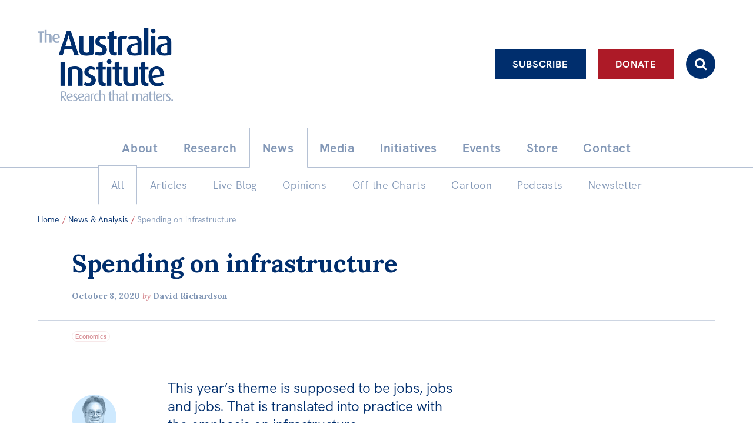

--- FILE ---
content_type: text/html; charset=UTF-8
request_url: https://australiainstitute.org.au/post/spending-on-infrastructure/
body_size: 16889
content:

<!doctype html>
<html lang="en-US">
<head>
    <!-- Google Tag Manager -->
    <script>(function(w,d,s,l,i){w[l]=w[l]||[];w[l].push({'gtm.start':new Date().getTime(),event:'gtm.js'});var f=d.getElementsByTagName(s)[0],j=d.createElement(s),dl=l!='dataLayer'?'&l='+l:'';j.async=true;j.src='https://www.googletagmanager.com/gtm.js?id='+i+dl;f.parentNode.insertBefore(j,f);})(window,document,'script','dataLayer','GTM-KTFDGDH5');</script>
    <!-- End Google Tag Manager -->
	<meta charset="UTF-8">
	<meta name="viewport" content="width=device-width, initial-scale=1.0">
	<link rel="profile" href="http://gmpg.org/xfn/11">
	<link rel="pingback" href="https://australiainstitute.org.au/xmlrpc.php">

    
	<meta name='robots' content='index, follow, max-image-preview:large, max-snippet:-1, max-video-preview:-1' />
	<style>img:is([sizes="auto" i], [sizes^="auto," i]) { contain-intrinsic-size: 3000px 1500px }</style>
	
	<!-- This site is optimized with the Yoast SEO Premium plugin v26.8 (Yoast SEO v26.8) - https://yoast.com/product/yoast-seo-premium-wordpress/ -->
	<title>Spending on infrastructure - The Australia Institute</title>
	<link rel="canonical" href="https://australiainstitute.org.au/post/spending-on-infrastructure/" />
	<meta property="og:locale" content="en_US" />
	<meta property="og:type" content="article" />
	<meta property="og:title" content="Spending on infrastructure" />
	<meta property="og:description" content="This year’s theme is supposed to be jobs, jobs and jobs. That is translated into practice with the emphasis on infrastructure." />
	<meta property="og:url" content="https://australiainstitute.org.au/post/spending-on-infrastructure/" />
	<meta property="og:site_name" content="The Australia Institute" />
	<meta property="article:publisher" content="https://www.facebook.com/TheAustraliaInstitute/" />
	<meta property="article:published_time" content="2020-10-08T00:08:36+00:00" />
	<meta property="article:modified_time" content="2021-07-20T03:57:06+00:00" />
	<meta property="og:image" content="https://australiainstitute.org.au/wp-content/uploads/2021/11/TAI-logo-socials-2021.jpg" />
	<meta property="og:image:width" content="1080" />
	<meta property="og:image:height" content="1080" />
	<meta property="og:image:type" content="image/jpeg" />
	<meta name="author" content="Lukáš Pečinka" />
	<script type="application/ld+json" class="yoast-schema-graph">{"@context":"https://schema.org","@graph":[{"@type":"Article","@id":"https://australiainstitute.org.au/post/spending-on-infrastructure/#article","isPartOf":{"@id":"https://australiainstitute.org.au/post/spending-on-infrastructure/"},"author":{"name":"Lukáš Pečinka","@id":"https://australiainstitute.org.au/#/schema/person/1c513168763892f05f7352289d785d66"},"headline":"Spending on infrastructure","datePublished":"2020-10-08T00:08:36+00:00","dateModified":"2021-07-20T03:57:06+00:00","mainEntityOfPage":{"@id":"https://australiainstitute.org.au/post/spending-on-infrastructure/"},"wordCount":671,"publisher":{"@id":"https://australiainstitute.org.au/#organization"},"inLanguage":"en-US"},{"@type":"WebPage","@id":"https://australiainstitute.org.au/post/spending-on-infrastructure/","url":"https://australiainstitute.org.au/post/spending-on-infrastructure/","name":"Spending on infrastructure - The Australia Institute","isPartOf":{"@id":"https://australiainstitute.org.au/#website"},"datePublished":"2020-10-08T00:08:36+00:00","dateModified":"2021-07-20T03:57:06+00:00","breadcrumb":{"@id":"https://australiainstitute.org.au/post/spending-on-infrastructure/#breadcrumb"},"inLanguage":"en-US","potentialAction":[{"@type":"ReadAction","target":["https://australiainstitute.org.au/post/spending-on-infrastructure/"]}]},{"@type":"BreadcrumbList","@id":"https://australiainstitute.org.au/post/spending-on-infrastructure/#breadcrumb","itemListElement":[{"@type":"ListItem","position":1,"name":"Home","item":"https://australiainstitute.org.au/"},{"@type":"ListItem","position":2,"name":"News &#038; Analysis","item":"https://australiainstitute.org.au/news/"},{"@type":"ListItem","position":3,"name":"Spending on infrastructure"}]},{"@type":"WebSite","@id":"https://australiainstitute.org.au/#website","url":"https://australiainstitute.org.au/","name":"The Australia Institute","description":"Research That Matters","publisher":{"@id":"https://australiainstitute.org.au/#organization"},"potentialAction":[{"@type":"SearchAction","target":{"@type":"EntryPoint","urlTemplate":"https://australiainstitute.org.au/?s={search_term_string}"},"query-input":{"@type":"PropertyValueSpecification","valueRequired":true,"valueName":"search_term_string"}}],"inLanguage":"en-US"},{"@type":"Organization","@id":"https://australiainstitute.org.au/#organization","name":"The Australia Institute","url":"https://australiainstitute.org.au/","logo":{"@type":"ImageObject","inLanguage":"en-US","@id":"https://australiainstitute.org.au/#/schema/logo/image/","url":"https://australiainstitute.org.au/wp-content/uploads/2020/12/logo.png","contentUrl":"https://australiainstitute.org.au/wp-content/uploads/2020/12/logo.png","width":800,"height":443,"caption":"The Australia Institute"},"image":{"@id":"https://australiainstitute.org.au/#/schema/logo/image/"},"sameAs":["https://www.facebook.com/TheAustraliaInstitute/","https://x.com/theausinstitute","https://www.instagram.com/theausinstitute/","https://www.youtube.com/channel/UCKOfG5nxZCffjOqOzaTFTcA"]},{"@type":"Person","@id":"https://australiainstitute.org.au/#/schema/person/1c513168763892f05f7352289d785d66","name":"Lukáš Pečinka","image":{"@type":"ImageObject","inLanguage":"en-US","@id":"https://australiainstitute.org.au/#/schema/person/image/","url":"https://secure.gravatar.com/avatar/19dfc3501a557dcb4b00637942e9dd765285fdfa21937f89ed3c9dbf60d52b6f?s=96&d=mm&r=g","contentUrl":"https://secure.gravatar.com/avatar/19dfc3501a557dcb4b00637942e9dd765285fdfa21937f89ed3c9dbf60d52b6f?s=96&d=mm&r=g","caption":"Lukáš Pečinka"}}]}</script>
	<!-- / Yoast SEO Premium plugin. -->


<meta http-equiv="x-dns-prefetch-control" content="on">
<link href="https://app.ecwid.com" rel="preconnect" crossorigin />
<link href="https://ecomm.events" rel="preconnect" crossorigin />
<link href="https://d1q3axnfhmyveb.cloudfront.net" rel="preconnect" crossorigin />
<link href="https://dqzrr9k4bjpzk.cloudfront.net" rel="preconnect" crossorigin />
<link href="https://d1oxsl77a1kjht.cloudfront.net" rel="preconnect" crossorigin>
<link rel="prefetch" href="https://app.ecwid.com/script.js?108053283&data_platform=wporg&lang=en" as="script"/>
<link rel="prerender" href="https://australiainstitute.org.au/store/"/>
<link rel='dns-prefetch' href='//fonts.googleapis.com' />
		<!-- This site uses the Google Analytics by ExactMetrics plugin v8.11.0 - Using Analytics tracking - https://www.exactmetrics.com/ -->
							<script src="//www.googletagmanager.com/gtag/js?id=G-X6ZQF6YY4Q"  data-cfasync="false" data-wpfc-render="false" type="text/javascript" async></script>
			<script data-cfasync="false" data-wpfc-render="false" type="text/javascript">
				var em_version = '8.11.0';
				var em_track_user = true;
				var em_no_track_reason = '';
								var ExactMetricsDefaultLocations = {"page_location":"https:\/\/australiainstitute.org.au\/post\/spending-on-infrastructure\/"};
								ExactMetricsDefaultLocations.page_location = window.location.href;
								if ( typeof ExactMetricsPrivacyGuardFilter === 'function' ) {
					var ExactMetricsLocations = (typeof ExactMetricsExcludeQuery === 'object') ? ExactMetricsPrivacyGuardFilter( ExactMetricsExcludeQuery ) : ExactMetricsPrivacyGuardFilter( ExactMetricsDefaultLocations );
				} else {
					var ExactMetricsLocations = (typeof ExactMetricsExcludeQuery === 'object') ? ExactMetricsExcludeQuery : ExactMetricsDefaultLocations;
				}

								var disableStrs = [
										'ga-disable-G-X6ZQF6YY4Q',
									];

				/* Function to detect opted out users */
				function __gtagTrackerIsOptedOut() {
					for (var index = 0; index < disableStrs.length; index++) {
						if (document.cookie.indexOf(disableStrs[index] + '=true') > -1) {
							return true;
						}
					}

					return false;
				}

				/* Disable tracking if the opt-out cookie exists. */
				if (__gtagTrackerIsOptedOut()) {
					for (var index = 0; index < disableStrs.length; index++) {
						window[disableStrs[index]] = true;
					}
				}

				/* Opt-out function */
				function __gtagTrackerOptout() {
					for (var index = 0; index < disableStrs.length; index++) {
						document.cookie = disableStrs[index] + '=true; expires=Thu, 31 Dec 2099 23:59:59 UTC; path=/';
						window[disableStrs[index]] = true;
					}
				}

				if ('undefined' === typeof gaOptout) {
					function gaOptout() {
						__gtagTrackerOptout();
					}
				}
								window.dataLayer = window.dataLayer || [];

				window.ExactMetricsDualTracker = {
					helpers: {},
					trackers: {},
				};
				if (em_track_user) {
					function __gtagDataLayer() {
						dataLayer.push(arguments);
					}

					function __gtagTracker(type, name, parameters) {
						if (!parameters) {
							parameters = {};
						}

						if (parameters.send_to) {
							__gtagDataLayer.apply(null, arguments);
							return;
						}

						if (type === 'event') {
														parameters.send_to = exactmetrics_frontend.v4_id;
							var hookName = name;
							if (typeof parameters['event_category'] !== 'undefined') {
								hookName = parameters['event_category'] + ':' + name;
							}

							if (typeof ExactMetricsDualTracker.trackers[hookName] !== 'undefined') {
								ExactMetricsDualTracker.trackers[hookName](parameters);
							} else {
								__gtagDataLayer('event', name, parameters);
							}
							
						} else {
							__gtagDataLayer.apply(null, arguments);
						}
					}

					__gtagTracker('js', new Date());
					__gtagTracker('set', {
						'developer_id.dNDMyYj': true,
											});
					if ( ExactMetricsLocations.page_location ) {
						__gtagTracker('set', ExactMetricsLocations);
					}
										__gtagTracker('config', 'G-X6ZQF6YY4Q', {"forceSSL":"true","link_attribution":"true","author":"Luk\u00e1\u0161 Pe\u010dinka"} );
										window.gtag = __gtagTracker;										(function () {
						/* https://developers.google.com/analytics/devguides/collection/analyticsjs/ */
						/* ga and __gaTracker compatibility shim. */
						var noopfn = function () {
							return null;
						};
						var newtracker = function () {
							return new Tracker();
						};
						var Tracker = function () {
							return null;
						};
						var p = Tracker.prototype;
						p.get = noopfn;
						p.set = noopfn;
						p.send = function () {
							var args = Array.prototype.slice.call(arguments);
							args.unshift('send');
							__gaTracker.apply(null, args);
						};
						var __gaTracker = function () {
							var len = arguments.length;
							if (len === 0) {
								return;
							}
							var f = arguments[len - 1];
							if (typeof f !== 'object' || f === null || typeof f.hitCallback !== 'function') {
								if ('send' === arguments[0]) {
									var hitConverted, hitObject = false, action;
									if ('event' === arguments[1]) {
										if ('undefined' !== typeof arguments[3]) {
											hitObject = {
												'eventAction': arguments[3],
												'eventCategory': arguments[2],
												'eventLabel': arguments[4],
												'value': arguments[5] ? arguments[5] : 1,
											}
										}
									}
									if ('pageview' === arguments[1]) {
										if ('undefined' !== typeof arguments[2]) {
											hitObject = {
												'eventAction': 'page_view',
												'page_path': arguments[2],
											}
										}
									}
									if (typeof arguments[2] === 'object') {
										hitObject = arguments[2];
									}
									if (typeof arguments[5] === 'object') {
										Object.assign(hitObject, arguments[5]);
									}
									if ('undefined' !== typeof arguments[1].hitType) {
										hitObject = arguments[1];
										if ('pageview' === hitObject.hitType) {
											hitObject.eventAction = 'page_view';
										}
									}
									if (hitObject) {
										action = 'timing' === arguments[1].hitType ? 'timing_complete' : hitObject.eventAction;
										hitConverted = mapArgs(hitObject);
										__gtagTracker('event', action, hitConverted);
									}
								}
								return;
							}

							function mapArgs(args) {
								var arg, hit = {};
								var gaMap = {
									'eventCategory': 'event_category',
									'eventAction': 'event_action',
									'eventLabel': 'event_label',
									'eventValue': 'event_value',
									'nonInteraction': 'non_interaction',
									'timingCategory': 'event_category',
									'timingVar': 'name',
									'timingValue': 'value',
									'timingLabel': 'event_label',
									'page': 'page_path',
									'location': 'page_location',
									'title': 'page_title',
									'referrer' : 'page_referrer',
								};
								for (arg in args) {
																		if (!(!args.hasOwnProperty(arg) || !gaMap.hasOwnProperty(arg))) {
										hit[gaMap[arg]] = args[arg];
									} else {
										hit[arg] = args[arg];
									}
								}
								return hit;
							}

							try {
								f.hitCallback();
							} catch (ex) {
							}
						};
						__gaTracker.create = newtracker;
						__gaTracker.getByName = newtracker;
						__gaTracker.getAll = function () {
							return [];
						};
						__gaTracker.remove = noopfn;
						__gaTracker.loaded = true;
						window['__gaTracker'] = __gaTracker;
					})();
									} else {
										console.log("");
					(function () {
						function __gtagTracker() {
							return null;
						}

						window['__gtagTracker'] = __gtagTracker;
						window['gtag'] = __gtagTracker;
					})();
									}
			</script>
							<!-- / Google Analytics by ExactMetrics -->
		<script type="text/javascript">
/* <![CDATA[ */
window._wpemojiSettings = {"baseUrl":"https:\/\/s.w.org\/images\/core\/emoji\/16.0.1\/72x72\/","ext":".png","svgUrl":"https:\/\/s.w.org\/images\/core\/emoji\/16.0.1\/svg\/","svgExt":".svg","source":{"concatemoji":"https:\/\/australiainstitute.org.au\/wp-includes\/js\/wp-emoji-release.min.js?ver=6.8.3"}};
/*! This file is auto-generated */
!function(s,n){var o,i,e;function c(e){try{var t={supportTests:e,timestamp:(new Date).valueOf()};sessionStorage.setItem(o,JSON.stringify(t))}catch(e){}}function p(e,t,n){e.clearRect(0,0,e.canvas.width,e.canvas.height),e.fillText(t,0,0);var t=new Uint32Array(e.getImageData(0,0,e.canvas.width,e.canvas.height).data),a=(e.clearRect(0,0,e.canvas.width,e.canvas.height),e.fillText(n,0,0),new Uint32Array(e.getImageData(0,0,e.canvas.width,e.canvas.height).data));return t.every(function(e,t){return e===a[t]})}function u(e,t){e.clearRect(0,0,e.canvas.width,e.canvas.height),e.fillText(t,0,0);for(var n=e.getImageData(16,16,1,1),a=0;a<n.data.length;a++)if(0!==n.data[a])return!1;return!0}function f(e,t,n,a){switch(t){case"flag":return n(e,"\ud83c\udff3\ufe0f\u200d\u26a7\ufe0f","\ud83c\udff3\ufe0f\u200b\u26a7\ufe0f")?!1:!n(e,"\ud83c\udde8\ud83c\uddf6","\ud83c\udde8\u200b\ud83c\uddf6")&&!n(e,"\ud83c\udff4\udb40\udc67\udb40\udc62\udb40\udc65\udb40\udc6e\udb40\udc67\udb40\udc7f","\ud83c\udff4\u200b\udb40\udc67\u200b\udb40\udc62\u200b\udb40\udc65\u200b\udb40\udc6e\u200b\udb40\udc67\u200b\udb40\udc7f");case"emoji":return!a(e,"\ud83e\udedf")}return!1}function g(e,t,n,a){var r="undefined"!=typeof WorkerGlobalScope&&self instanceof WorkerGlobalScope?new OffscreenCanvas(300,150):s.createElement("canvas"),o=r.getContext("2d",{willReadFrequently:!0}),i=(o.textBaseline="top",o.font="600 32px Arial",{});return e.forEach(function(e){i[e]=t(o,e,n,a)}),i}function t(e){var t=s.createElement("script");t.src=e,t.defer=!0,s.head.appendChild(t)}"undefined"!=typeof Promise&&(o="wpEmojiSettingsSupports",i=["flag","emoji"],n.supports={everything:!0,everythingExceptFlag:!0},e=new Promise(function(e){s.addEventListener("DOMContentLoaded",e,{once:!0})}),new Promise(function(t){var n=function(){try{var e=JSON.parse(sessionStorage.getItem(o));if("object"==typeof e&&"number"==typeof e.timestamp&&(new Date).valueOf()<e.timestamp+604800&&"object"==typeof e.supportTests)return e.supportTests}catch(e){}return null}();if(!n){if("undefined"!=typeof Worker&&"undefined"!=typeof OffscreenCanvas&&"undefined"!=typeof URL&&URL.createObjectURL&&"undefined"!=typeof Blob)try{var e="postMessage("+g.toString()+"("+[JSON.stringify(i),f.toString(),p.toString(),u.toString()].join(",")+"));",a=new Blob([e],{type:"text/javascript"}),r=new Worker(URL.createObjectURL(a),{name:"wpTestEmojiSupports"});return void(r.onmessage=function(e){c(n=e.data),r.terminate(),t(n)})}catch(e){}c(n=g(i,f,p,u))}t(n)}).then(function(e){for(var t in e)n.supports[t]=e[t],n.supports.everything=n.supports.everything&&n.supports[t],"flag"!==t&&(n.supports.everythingExceptFlag=n.supports.everythingExceptFlag&&n.supports[t]);n.supports.everythingExceptFlag=n.supports.everythingExceptFlag&&!n.supports.flag,n.DOMReady=!1,n.readyCallback=function(){n.DOMReady=!0}}).then(function(){return e}).then(function(){var e;n.supports.everything||(n.readyCallback(),(e=n.source||{}).concatemoji?t(e.concatemoji):e.wpemoji&&e.twemoji&&(t(e.twemoji),t(e.wpemoji)))}))}((window,document),window._wpemojiSettings);
/* ]]> */
</script>
<style id='wp-emoji-styles-inline-css' type='text/css'>

	img.wp-smiley, img.emoji {
		display: inline !important;
		border: none !important;
		box-shadow: none !important;
		height: 1em !important;
		width: 1em !important;
		margin: 0 0.07em !important;
		vertical-align: -0.1em !important;
		background: none !important;
		padding: 0 !important;
	}
</style>
<link rel='stylesheet' id='photoswipe-lib-css' href='https://australiainstitute.org.au/wp-content/plugins/skink-photo-swipe/lib/photoswipe.css?ver=4.2.1.0' type='text/css' media='all' />
<link rel='stylesheet' id='photoswipe-default-skin-css' href='https://australiainstitute.org.au/wp-content/plugins/skink-photo-swipe/lib/default-skin/default-skin.css?ver=4.2.1.0' type='text/css' media='all' />
<link rel='stylesheet' id='ecwid-css-css' href='https://australiainstitute.org.au/wp-content/plugins/ecwid-shopping-cart/css/frontend.css?ver=7.0.5' type='text/css' media='all' />
<link rel='stylesheet' id='podcast-frontend-style-css' href='https://australiainstitute.org.au/wp-content/plugins/podcast-category-extension/css/frontend.css?ver=1.0' type='text/css' media='all' />
<link rel='stylesheet' id='theme-google-fonts-css' href='//fonts.googleapis.com/css2?family=Lora:ital,wght@0,400;0,500;0,600;0,700;1,400;1,500;1,600;1,700&#038;display=swap' type='text/css' media='all' />
<link rel='stylesheet' id='theme-style-css' href='https://australiainstitute.org.au/wp-content/themes/tai-theme/style.css?ver=1768171811' type='text/css' media='all' />
    <script type="text/javascript">document.documentElement.className+=" js";</script>
	<script type="text/javascript" src="https://australiainstitute.org.au/wp-content/plugins/skink-events/js/lib/jstz.min.js?ver=1652420394" id="skink-events-script-timezone-js"></script>
<script type="text/javascript" src="https://australiainstitute.org.au/wp-includes/js/jquery/jquery.min.js?ver=3.7.1" id="jquery-core-js"></script>
<script type="text/javascript" src="https://australiainstitute.org.au/wp-includes/js/jquery/jquery-migrate.min.js?ver=3.4.1" id="jquery-migrate-js"></script>
<script type="text/javascript" src="https://australiainstitute.org.au/wp-content/plugins/exactmetrics-premium/assets/js/frontend-gtag.min.js?ver=8.11.0" id="exactmetrics-frontend-script-js" async="async" data-wp-strategy="async"></script>
<script data-cfasync="false" data-wpfc-render="false" type="text/javascript" id='exactmetrics-frontend-script-js-extra'>/* <![CDATA[ */
var exactmetrics_frontend = {"js_events_tracking":"true","download_extensions":"doc,pdf,ppt,zip,xls,docx,pptx,xlsx,wmf,mp3","inbound_paths":"[{\"path\":\"\\\/go\\\/\",\"label\":\"affiliate\"},{\"path\":\"\\\/recommend\\\/\",\"label\":\"affiliate\"}]","home_url":"https:\/\/australiainstitute.org.au","hash_tracking":"false","v4_id":"G-X6ZQF6YY4Q"};/* ]]> */
</script>
<script type="text/javascript" src="https://australiainstitute.org.au/wp-content/plugins/skink-photo-swipe/lib/photoswipe.min.js?ver=4.2.1.0" id="photoswipe-lib-js"></script>
<script type="text/javascript" src="https://australiainstitute.org.au/wp-content/plugins/skink-photo-swipe/lib/photoswipe-ui-default.min.js?ver=4.2.1.0" id="photoswipe-ui-default-js"></script>
<script type="text/javascript" src="https://australiainstitute.org.au/wp-content/plugins/skink-photo-swipe/js/photoswipe.min.js?ver=4.2.1.0" id="photoswipe-js"></script>
<link rel="https://api.w.org/" href="https://australiainstitute.org.au/wp-json/" /><link rel="alternate" title="JSON" type="application/json" href="https://australiainstitute.org.au/wp-json/wp/v2/posts/16265" /><link rel="alternate" title="oEmbed (JSON)" type="application/json+oembed" href="https://australiainstitute.org.au/wp-json/oembed/1.0/embed?url=https%3A%2F%2Faustraliainstitute.org.au%2Fpost%2Fspending-on-infrastructure%2F" />
<link rel="alternate" title="oEmbed (XML)" type="text/xml+oembed" href="https://australiainstitute.org.au/wp-json/oembed/1.0/embed?url=https%3A%2F%2Faustraliainstitute.org.au%2Fpost%2Fspending-on-infrastructure%2F&#038;format=xml" />
<script data-cfasync="false" data-no-optimize="1" type="text/javascript">
window.ec = window.ec || Object()
window.ec.config = window.ec.config || Object();
window.ec.config.enable_canonical_urls = true;

</script>
        <!--noptimize-->
        <script data-cfasync="false" type="text/javascript">
            window.ec = window.ec || Object();
            window.ec.config = window.ec.config || Object();
            window.ec.config.store_main_page_url = 'https://australiainstitute.org.au/store/';
        </script>
        <!--/noptimize-->
        <link rel="shortcut icon" href="https://australiainstitute.org.au/wp-content/themes/tai-theme/favicon.ico" /><link rel="apple-touch-icon-precomposed" href="https://australiainstitute.org.au/wp-content/themes/tai-theme/apple-touch-icon-precomposed.png">
<link rel="shortcut icon" type="image/x-icon" href="https://australiainstitute.org.au/wp-content/themes/tai-theme/favicon.ico" />
<style>#wpadminbar #wp-admin-bar-site-name>.ab-item:before { content: none !important;}li#wp-admin-bar-site-name a { background: url( "https://australiainstitute.org.au/wp-content/themes/tai-theme/favicon.ico" ) left center/20px no-repeat !important; padding-left: 21px !important; background-size: 20px !important; } li#wp-admin-bar-site-name { margin-left: 5px !important; } li#wp-admin-bar-site-name {} #wp-admin-bar-site-name div a { background: none !important; }
</style><script type="text/javascript">
    function setCookie(name,value,days){if(days){var date = new Date();date.setTime(date.getTime()+(days*24*60*60*1000));var expires = "; expires="+date.toGMTString();}else{var expires = "";}document.cookie = name+"="+value+expires+"; path=/";}
    function readCookie(name) {var nameEQ = name + "=";var ca = document.cookie.split(';');for(var i=0;i < ca.length;i++){var c = ca[i];while (c.charAt(0)==' ') {c = c.substring(1,c.length);}if(c.indexOf(nameEQ) == 0){return c.substring(nameEQ.length,c.length);}}return null;}
    var skinkClientTimezone = readCookie('skink-client-timezone');
    if(!skinkClientTimezone){var timezone = jstz.determine();setCookie('skink-client-timezone', timezone.name());}
</script>
	
    <!-- Meta Pixel Code -->
    <script>
        !function(f,b,e,v,n,t,s)
        {if(f.fbq)return;n=f.fbq=function(){n.callMethod ? n.callMethod.apply(n,arguments) : n.queue.push(arguments)};
            if(!f._fbq)f._fbq=n;n.push=n;n.loaded=!0;n.version='2.0';
            n.queue=[];t=b.createElement(e);t.async=!0;
            t.src=v;s=b.getElementsByTagName(e)[0];
            s.parentNode.insertBefore(t,s)}(window, document, 'script','https://connect.facebook.net/en_US/fbevents.js');
        fbq('init', '1479246232979143');
        fbq('track', 'PageView');
    </script>
    <noscript><img height="1" width="1" style="display:none" src="https://www.facebook.com/tr?id=1479246232979143&ev=PageView&noscript=1"/></noscript>
    <!-- End Meta Pixel Code -->
</head>

<body>
<!-- Google Tag Manager (noscript) -->
<noscript><iframe src="https://www.googletagmanager.com/ns.html?id=GTM-KTFDGDH5" height="0" width="0" style="display:none;visibility:hidden"></iframe></noscript>
<!-- End Google Tag Manager (noscript) -->
<div class="Site" id="summit">
    <header class="SiteHeader  SiteHeader-submenuOpen-1" role="banner">
        <input class="Toggle_checkbox Toggle_checkbox-menu" type="checkbox" id="primary-menu-toggle" tabindex="-1"/>
        <div class="Toggle_container Toggle_container-menu">
            <div class="SiteHeader_inner">
                <input class="Toggle_checkbox Toggle_checkbox-search js-searchbarToggle" type="checkbox" id="search-toggle" tabindex="-1"/>
                <div class="Toggle_container Toggle_container-search">
                    <form role="search" method="get" class="SearchFormHeader" action="https://australiainstitute.org.au/" autocomplete="off">
                        <label class="SearchFormHeader_label">
                            <span class="-hideVisually">Search:</span>
                            <input type="search" data-swplive="true" class="SearchFormHeader_input js-searchbarInput" placeholder="Enter your keywords here…" value="" name="s" title="Enter your keywords here…">
                        </label>
                        <button type="submit" class="SearchFormHeader_submit"><i class="i i-search"></i></button>
                    </form>
                </div>

                <div class="SiteHeader_brandingActions">
                    <div class="SiteHeader_brandingWrap">
                        <a tabindex="1" class="SiteHeader_branding -ir" href="https://australiainstitute.org.au/" title="The Australia Institute" rel="home">
                            <h1 class="SiteHeader_title">The Australia Institute</h1>
                        </a>

                        <a class="SiteHeader_Cart btn btn-icon btn-primary" href="/store/"><i class="i i-cart"></i></a>
                        <label class="Toggle_lbl Toggle_lbl-menu SiteHeader_ToggleLbl btn btn-icon btn-menu-" for="primary-menu-toggle" title="Toggle menu" onclick><i class="i i-menu i-xlarge-"></i></label>
                    </div>

                    <div class="SiteHeader_actionBtns">
                        <div class="SiteHeader_actionBtnsInner">
                            <a class="SiteHeader_actionBtn btn btn-ghost btn-white ga-btn-subscribe-header" href="https://nb.australiainstitute.org.au/subscribe">Subscribe</a><a class="SiteHeader_actionBtn btn btn-white ga-btn-donate-header" href="https://nb.australiainstitute.org.au/">Donate</a><label for="search-toggle" class="SiteHeader_actionBtn SiteHeader_actionBtn-search Toggle_lbl Toggle_lbl-search btn btn-icon" onclick><i class="i i-search"></i></label>
                        </div>
                    </div>
                </div>

                <div id="liveBlogBanner"></div>

                <nav class="SiteHeader_navPrimary" role="navigation">
                    <a class="-hideVisually" href="#SiteMain">Skip to content</a>
                    <ul id="menu-primary" class="MenuPrimary -cf"><li id="menu-item-31" class="has-submenu menu-item menu-item-type-post_type menu-item-object-page menu-item-has-children has-item-all has-submenu menu-item-31"><a href="https://australiainstitute.org.au/about/"><span class="MenuPrimary_itemText">About</span></a><ul class="sub-menu"><li id="menu-item-16140" class="menu-item menu-item-type-post_type menu-item-object-page item-all menu-item-16140"><a href="https://australiainstitute.org.au/about/"><span class="MenuPrimary_itemText">About</span></a></li><li id="menu-item-21750" class="menu-item menu-item-type-post_type menu-item-object-page menu-item-21750"><a href="https://australiainstitute.org.au/about/structure/"><span class="MenuPrimary_itemText">Organisational structure</span></a></li><li id="menu-item-69" class="has-submenu menu-item menu-item-type-post_type menu-item-object-page menu-item-has-children has-submenu menu-item-69"><a href="https://australiainstitute.org.au/about/governance/"><span class="MenuPrimary_itemText">Governance</span></a><ul class="sub-menu"><li id="menu-item-15814" class="menu-item menu-item-type-post_type menu-item-object-page menu-item-15814"><a href="https://australiainstitute.org.au/about/governance/annual-reports/"><span class="MenuPrimary_itemText">Annual Reports</span></a></li></ul></li><li id="menu-item-70" class="menu-item menu-item-type-post_type menu-item-object-page menu-item-70"><a href="https://australiainstitute.org.au/about/people/"><span class="MenuPrimary_itemText">People</span></a></li><li id="menu-item-71" class="menu-item menu-item-type-post_type menu-item-object-page menu-item-71"><a href="https://australiainstitute.org.au/about/patrons/"><span class="MenuPrimary_itemText">Patrons</span></a></li><li id="menu-item-16126" class="menu-item menu-item-type-post_type menu-item-object-page menu-item-16126"><a href="https://australiainstitute.org.au/about/consider-leaving-a-bequest-to-the-australia-institute/"><span class="MenuPrimary_itemText">Bequests</span></a></li><li id="menu-item-33" class="menu-item menu-item-type-post_type menu-item-object-page menu-item-33"><a href="https://australiainstitute.org.au/about/jobs/"><span class="MenuPrimary_itemText">Jobs</span></a></li></ul></li><li id="menu-item-37" class="has-submenu menu-item menu-item-type-post_type menu-item-object-page menu-item-has-children has-item-all has-submenu menu-item-37"><a href="https://australiainstitute.org.au/research/"><span class="MenuPrimary_itemText">Research</span></a><ul class="sub-menu"><li id="menu-item-16141" class="menu-item menu-item-type-post_type menu-item-object-page item-all menu-item-16141"><a href="https://australiainstitute.org.au/research/"><span class="MenuPrimary_itemText">Reports</span></a></li><li id="menu-item-26153" class="menu-item menu-item-type-post_type menu-item-object-page menu-item-26153"><a href="https://australiainstitute.org.au/research/factsheets/"><span class="MenuPrimary_itemText">Factsheets</span></a></li><li id="menu-item-39" class="menu-item menu-item-type-post_type menu-item-object-page menu-item-39"><a href="https://australiainstitute.org.au/research/find-an-expert/"><span class="MenuPrimary_itemText">Find an expert</span></a></li></ul></li><li id="menu-item-30" class="has-submenu menu-item menu-item-type-post_type menu-item-object-page current_page_parent menu-item-has-children current-menu-ancestor current-menu-ancestor has-item-all has-submenu menu-item-30"><a href="https://australiainstitute.org.au/news/"><span class="MenuPrimary_itemText">News</span></a><ul class="sub-menu"><li id="menu-item-16139" class="menu-item menu-item-type-post_type menu-item-object-page current_page_parent current-menu-ancestor current-menu-ancestor item-all menu-item-16139"><a href="https://australiainstitute.org.au/news/"><span class="MenuPrimary_itemText">All</span></a></li><li id="menu-item-13402" class="menu-item menu-item-type-taxonomy menu-item-object-category menu-item-13402"><a href="https://australiainstitute.org.au/news/category/articles/"><span class="MenuPrimary_itemText">Articles</span></a></li><li id="menu-item-26611" class="menu-item menu-item-type-custom menu-item-object-custom menu-item-26611"><a href="https://live.australiainstitute.org.au/"><span class="MenuPrimary_itemText">Live Blog</span></a></li><li id="menu-item-43" class="menu-item menu-item-type-taxonomy menu-item-object-category menu-item-43"><a href="https://australiainstitute.org.au/news/category/opinions/"><span class="MenuPrimary_itemText">Opinions</span></a></li><li id="menu-item-18336" class="menu-item menu-item-type-taxonomy menu-item-object-category menu-item-18336"><a href="https://australiainstitute.org.au/news/category/off-the-charts/"><span class="MenuPrimary_itemText">Off the Charts</span></a></li><li id="menu-item-20896" class="menu-item menu-item-type-taxonomy menu-item-object-category menu-item-20896"><a href="https://australiainstitute.org.au/news/category/horacek-cartoon/"><span class="MenuPrimary_itemText">Cartoon</span></a></li><li id="menu-item-44" class="menu-item menu-item-type-taxonomy menu-item-object-category menu-item-44"><a href="https://australiainstitute.org.au/news/category/podcasts/"><span class="MenuPrimary_itemText">Podcasts</span></a></li><li id="menu-item-20048" class="menu-item menu-item-type-taxonomy menu-item-object-category menu-item-20048"><a href="https://australiainstitute.org.au/news/category/newsletter/"><span class="MenuPrimary_itemText">Newsletter</span></a></li></ul></li><li id="menu-item-21727" class="menu-item menu-item-type-taxonomy menu-item-object-category menu-item-21727"><a href="https://australiainstitute.org.au/news/category/media-releases/"><span class="MenuPrimary_itemText">Media</span></a></li><li id="menu-item-15790" class="has-submenu menu-item menu-item-type-post_type menu-item-object-page menu-item-has-children has-item-all has-submenu menu-item-15790"><a href="https://australiainstitute.org.au/initiatives/"><span class="MenuPrimary_itemText">Initiatives</span></a><ul class="sub-menu"><li id="menu-item-16142" class="menu-item menu-item-type-post_type menu-item-object-page item-all menu-item-16142"><a href="https://australiainstitute.org.au/initiatives/"><span class="MenuPrimary_itemText">All</span></a></li><li id="menu-item-15794" class="menu-item menu-item-type-taxonomy menu-item-object-tai_tax_initiative_type menu-item-15794"><a href="https://australiainstitute.org.au/initiatives/type/projects/"><span class="MenuPrimary_itemText">Projects</span></a></li><li id="menu-item-15793" class="menu-item menu-item-type-taxonomy menu-item-object-tai_tax_initiative_type menu-item-15793"><a href="https://australiainstitute.org.au/initiatives/type/petitions/"><span class="MenuPrimary_itemText">Petitions</span></a></li></ul></li><li id="menu-item-15828" class="has-submenu menu-item menu-item-type-post_type menu-item-object-page menu-item-has-children has-item-all has-submenu menu-item-15828"><a href="https://australiainstitute.org.au/events/"><span class="MenuPrimary_itemText">Events</span></a><ul class="sub-menu"><li id="menu-item-16778" class="menu-item menu-item-type-post_type menu-item-object-page item-all menu-item-16778"><a href="https://australiainstitute.org.au/events/"><span class="MenuPrimary_itemText">All</span></a></li><li id="menu-item-16781" class="menu-item menu-item-type-taxonomy menu-item-object-skinkeventcategory menu-item-16781"><a href="https://australiainstitute.org.au/events/politics-in-the-pub/"><span class="MenuPrimary_itemText">Politics in the Pub</span></a></li><li id="menu-item-16780" class="menu-item menu-item-type-taxonomy menu-item-object-skinkeventcategory menu-item-16780"><a href="https://australiainstitute.org.au/events/webinars/"><span class="MenuPrimary_itemText">Webinars</span></a></li><li id="menu-item-21665" class="menu-item menu-item-type-taxonomy menu-item-object-skinkeventcategory menu-item-21665"><a href="https://australiainstitute.org.au/events/australias-biggest-book-club/"><span class="MenuPrimary_itemText">Book Club</span></a></li><li id="menu-item-16783" class="menu-item menu-item-type-post_type menu-item-object-page menu-item-16783"><a href="https://australiainstitute.org.au/events/past-events/"><span class="MenuPrimary_itemText">Past Events</span></a></li></ul></li><li id="menu-item-25373" class="has-submenu menu-item menu-item-type-post_type menu-item-object-page menu-item-has-children has-item-all has-submenu menu-item-25373"><a href="https://australiainstitute.org.au/store/"><span class="MenuPrimary_itemText">Store</span></a><ul class="sub-menu"><li id="menu-item-25375" class="menu-item menu-item-type-post_type menu-item-object-page item-all menu-item-25375"><a href="https://australiainstitute.org.au/store/"><span class="MenuPrimary_itemText">Products</span></a></li><li id="menu-item-25374" class="menu-item menu-item-type-post_type menu-item-object-page menu-item-25374"><a href="https://australiainstitute.org.au/store/australia-institute-press/"><span class="MenuPrimary_itemText">Australia Institute Press</span></a></li></ul></li><li id="menu-item-16183" class="menu-item menu-item-type-custom menu-item-object-custom menu-item-16183"><a href="https://nb.australiainstitute.org.au/contact"><span class="MenuPrimary_itemText">Contact</span></a></li></ul>                </nav>
            </div>
        </div>
    </header>

    <div id="liveBlogBannerMobile"></div>

    <main class="SiteMain" id="SiteMain" role="main">	<article class="Entry">
        		    <header>
    <div class="-wrapL Entry_breadcrumbs">
        <nav class="Breadcrumbs">
    <a href="https://australiainstitute.org.au/" title="Go back to Homepage" class="breadcrumb">Home</a> <span class="breadcrumb breadcrumb-divider">/</span> <a href="https://australiainstitute.org.au/news/" title="Go back to News &#038; Analysis" class="breadcrumb">News &#038; Analysis</a> <span class="breadcrumb breadcrumb-divider">/</span> <span class="breadcrumb">Spending on infrastructure</span></nav>    </div>

            <div class="Entry_header EntryHeader">
        <div class="EntryHeader_body">
            <div class="EntryHeader_bodyInner">
                <div class="EntryHeader_plain EntryHeader_plainPaddingH -borderBottomLight">
                                                            
                                        
                    <h1 class="title title-large title-serif -posRelative">
                        Spending on infrastructure                                            </h1>

                                        <div class="EntryHeader_meta"><span class="meta meta-large"><time datetime="2020-10-08T11:08:36+11:00">October 8, 2020</time> <span class="metaDivider">by</span>&nbsp;<a href="https://australiainstitute.org.au/expert/david-richardson/">David Richardson</a></span></div>

                                    </div>

                                                                    <div class="EntryHeader_footer EntryHeader_plainPaddingH">
                        <ul class="Tags">
                            <li class="Tags_tag"><a href="https://australiainstitute.org.au/about/structure/economics/" class="tag tag-red tag-round">Economics</a></li>                                                                                                                                        </ul>
                    </div>
                            </div>
        </div>

            </div>
</header>        
		<div class="Entry_main EntryMain -wrap -spaceTop25pr -spaceBottom25pr">
            <div class="g g-gutted g-table g-spaced10">
                <div class="c c-3-2_11 c-3-ngr EntryMain_profileCol">
                                                                                                <section class="-spaceTop15p -resetLastMargin">
                                                                    <div class="-spaceBottom15">
                                                                                <a href="https://australiainstitute.org.au/expert/david-richardson/" class="Item Item-expertCentered Media Media-spacedS Media-responsiveReversed900 -plainLink">
    <div class="Media_figure">
        <div class="Item_avatar Item_avatar-top Item_avatar-s">
            <img width="300" height="300" src="https://australiainstitute.org.au/wp-content/uploads/2022/10/david-richardson-300x300.jpg" class="avatar" alt="" decoding="async" fetchpriority="high" srcset="https://australiainstitute.org.au/wp-content/uploads/2022/10/david-richardson-300x300.jpg 300w, https://australiainstitute.org.au/wp-content/uploads/2022/10/david-richardson-120x120.jpg 120w, https://australiainstitute.org.au/wp-content/uploads/2022/10/david-richardson.jpg 333w" sizes="(max-width: 300px) 100vw, 300px" />        </div>
    </div>
    <div class="Media_body">
        <h1 class="title title-small">David Richardson</h1>

                            <div class="Item_roleS"><span class="role role-small">Senior Research Fellow</span></div>
            </div>
</a>                                                                            </div>
                                                            </section>
                                            
                    <section class="-spaceTop15p">
                        <h1 class="sectionTitle sectionTitle-light -spaceBottom10">Share</h1>
                        
<div style="padding-top: 1px;">
    <!-- AddToAny BEGIN -->
    <div class="a2a_kit a2a_kit_size_32 a2a_default_style IconGrp IconGrp-responsive900">
        <div class="IconGrp_item"><a class="IconGrp_link a2a_button_bluesky -noBorder -circle"><span class="icon icon-small icon-light"><i class="i i-bluesky"></i></span></a></div>
        <div class="IconGrp_item"><a class="IconGrp_link a2a_button_facebook -noBorder -circle"><span class="icon icon-small icon-light"><i class="i i-facebook"></i></span></a></div>
                <div class="IconGrp_item"><a class="IconGrp_link a2a_button_linkedin -noBorder -circle"><span class="icon icon-small icon-light"><i class="i i-linkedin"></i></span></a></div>
        <div class="IconGrp_item"><a class="IconGrp_link a2a_button_twitter -noBorder -circle"><span class="icon icon-small icon-light"><i class="i i-twitter"></i></span></a></div>
        <div class="IconGrp_item"><a class="IconGrp_link a2a_button_email -noBorder -circle"><span class="icon icon-small icon-light"><i class="i i-newsletters"></i></span></a></div>
        <div class="IconGrp_item"><a class="IconGrp_link a2a_button_copy_link -noBorder -circle"><span class="icon icon-small icon-light"><i class="i i-link"></i></span></a></div>
        <div class="IconGrp_item"><a class="IconGrp_link a2a_dd -noBorder -circle" href="https://www.addtoany.com/share"><span class="icon icon-small icon-light"><i class="i i-plus"></i></span></a></div>
    </div>
    <script type="text/javascript">
        var a2a_config = a2a_config || {};
        a2a_config.prioritize = ['twitter', 'bluesky', 'facebook', 'linkedin', 'email', 'copy_link', 'mastodon', 'reddit', 'whatsapp', 'facebook_messenger', 'snapchat', 'telegram', 'viber', 'wechat', 'microsoft_teams', 'skype', 'google_gmail', 'outlook_com', 'yahoo_mail', 'sms', 'wordpress', 'trello', 'evernote', 'flipboard', 'instapaper', 'pocket',];
    </script>
    <script async src="https://static.addtoany.com/menu/page.js"></script>
    <!-- AddToAny END -->
</div>                    </section>
                </div><div class="c c-3-5_11 c-top">
                    <div class="-resetFirstMargin">
                        
                        
                                                
                        
                        
                        
                                                                                                    <section class="-typo -cf">
                                <div class="EntryMain_intro intro intro-large"><p>This year’s theme is supposed to be jobs, jobs and jobs. That is translated into practice with the emphasis on infrastructure.</p>
</div>                                <p>The Treasurer’s speech announced, “measures in this Budget will see $14 billion in new and accelerated infrastructure projects support a further 40,000 jobs.” As might be expected, there are a number of projects identified and each state is represented in the Treasurer’s speech.</p>
<p>We have made the point that in terms of stimulating employment, infrastructure may not be the best option. For example, by directly employing people in health, education and other services, each million dollars creates more employment than is typical in construction. This is not to suggest governments should not invest in infrastructure. On the contrary, projects that will improve Australia’s wellbeing should be undertaken – but the employment impact is not necessarily the main attraction.</p>
<p>Coincidentally on the morning of the Budget the International Monetary Fund (IMF) published a blog post, <em>Public Investment for the Recovery</em> <a href="#_ftn1" name="_ftnref1">[1]</a>. As a stimulatory measure the IMF estimated that for the average country, increasing public investment by 1 per cent of GDP would increase GDP by 2.7 per cent, including private investment increasing by 10 per cent and employment increasing by 1.2 per cent. It argued that “Investment is now urgently required in sectors critical to controlling the pandemic, such as health care, schools, safe buildings, safe transportation, and digital infrastructure” and that “low interest rates globally also signal that the time is right to invest”.</p>
<p>While construction is not particularly labour intensive it does seem to be very productive and has the effect of acting as a catalyst for other industries. Australian evidence suggests infrastructure is incredibly productive. For example, in evidence to a Senate inquiry, Treasury estimated that government infrastructure initiatives worth $50 billion and associated state and private investment of $75 billion would increase GDP by one percentage point <a href="#_ftn2" name="_ftnref2">[2]</a>. That expressed as a rate of return is 16 per cent which is a very substantial return and consistent with international results.</p>
<p>The Treasury results are consistent with international results although perhaps on the low side. The pathbreaking work was by Aschauer (1989a, 1989b) who showed that the elasticity of output with respect to public capital was between 0.34 and 0.39 <a href="#_ftn3" name="_ftnref3">[3]</a>. Subsequent studies seem to have confirmed those results. If those results applied in Australia at the moment, we can calculate the impacts. The public sector capital stock is $1,918 billion <a href="#_ftn4" name="_ftnref4">[4]</a> and annual GDP is almost the same at $2,011 billion <a href="#_ftn5" name="_ftnref5">[5]</a>. Hence a one per cent increase in the public sector capital stock is $20 billion and 0.34 to 0.39 per cent of GDP is $6.8 billion to $7.8 billion. If we express that as a return on investment these figures suggest the results could be twice the Treasury estimates.</p>
<p>The IMF suggests that infrastructure associated with transport and other economic services is productive but so in particular is infrastructure involved with the provision of health, education and aged care services. The IMF discussion reminds us that Australia does need more infrastructure associated with health facilities, education facilities, and a host of other areas. Instead the Government seems to have a single minded approach that concentrates on transport infrastructure.</p>
<p>We feel there is a strong case to be made that if infrastructure is that productive it should not have to wait until governments need to implement a stimulus program. Projects which generate high social and economic returns should go ahead no matter what. To do otherwise is to deny Australia improvements in livings standards.</p>
<p><a href="https://australiainstitute.org.au/post/australia-institute-2020-budget-wrap/">&lsaquo;&nbsp;Back to Budget Wrap 2020</a></p>
<hr />
<p><a href="#_ftnref1" name="_ftn1">[1]</a> IMF (2020) “Public Investment for the Recovery”, https://blogs.imf.org/2020/10/05/public-investment-for-the-recovery/</p>
<p><a href="#_ftnref2" name="_ftn2">[2]</a> Treasury (2015) <em>Submission</em>, Senate Economics References Committee inquiry: Privatisation of state and territory assets and new infrastructure.</p>
<p><a href="#_ftnref3" name="_ftn3">[3]</a> Aschauer (1989a) “Is public expenditure productive?”, <em>Journal of Monetary Economics</em>; Aschauer (1989b) “Does public capital crowd out private capital?”, <em>Journal of Monetary Economics</em>. The elasticity of output with respect to public capital refers to the percentage increase in output as a result of a one per cent increase in the public capital stock.</p>
<p><a href="#_ftnref4" name="_ftn4">[4]</a> These are the non-financial assets of all levels of government at June 2019. See ABS (2020) <em>Government finance statistics, Australia, 2018-19</em>, Cat no 5512.0, 28 April.</p>
<p><a href="#_ftnref5" name="_ftn5">[5]</a> ABS (2020)  <em>Australian National Accounts: National income, expenditure and product</em>, Cat No 5206.0, 2 September.</p>

                                                            </section>

                            <section>
                            <!-- Accordion content -->
                                                                                    </section>
                        
                        
                                                                                                        
                                                
                        
                    </div>
                </div><div class="c c-3-4_11">
                    <div>
                        
                                                                                                        
                        
                                                                    </div>
                </div>
            </div>
        </div>

        	</article>
    </main>

        <footer class="SiteFooter" role="contentinfo">
        <div class="SiteFooter_signup">
            <div class="-wrap -spaceTop25pr -spaceBottom25pr">
                <div class="SiteFooter_signupInner">
                    <div class="SiteFooter_signupText"><div class="SiteFooter_signupTextInner">Support us in delivering high impact research for a better Australia</div></div>
                                            <div class="SiteFooter_signupBtn">
                            <a class="btn btn-white btn-ghost btn-thick ga-btn-subscribe-footer" href="https://nb.australiainstitute.org.au/subscribe">Subscribe</a>                        </div>
                                    </div>
            </div>
        </div>
        <div class="SiteFooter_footer">
            <div class="-wrapL -spaceTop25pr -spaceBottom25pr">
                <div class="SiteFooter_main">
                    <div class="SiteFooter_content">
                        <ul class="SiteFooter_socials IconGrp -inlineBlock -alignTop">
<li class="IconGrp_item"><a class="IconGrp_link btn btn-icon btn-icon-small btn-bg-bluesky" href="https://bsky.app/profile/australiainstitute.org.au" title="Follow us on Bluesky" target="_blank"><i class="i i-bluesky"></i></a></li>
<li class="IconGrp_item"><a class="IconGrp_link btn btn-icon btn-icon-small btn-bg-twitter" href="https://x.com/theausinstitute" title="Follow us on X" target="_blank"><i class="i i-twitter"></i></a></li>
<li class="IconGrp_item"><a class="IconGrp_link btn btn-icon btn-icon-small btn-bg-facebook" href="https://www.facebook.com/TheAustraliaInstitute/" title="Follow us on Facebook" target="_blank"><i class="i i-facebook"></i></a></li>
<li class="IconGrp_item"><a class="IconGrp_link btn btn-icon btn-icon-small btn-bg-instagram" href="https://www.instagram.com/theausinstitute/" title="Follow us on Instagram" target="_blank"><i class="i i-instagram"></i></a></li>
<li class="IconGrp_item"><a class="IconGrp_link btn btn-icon btn-icon-small btn-bg-youtube" href="https://www.youtube.com/channel/UCKOfG5nxZCffjOqOzaTFTcA" title="Follow us on YouTube" target="_blank"><i class="i i-youtube"></i></a></li>
<li class="IconGrp_item"><a class="IconGrp_link btn btn-icon btn-icon-small btn-bg-tiktok" href="https://www.tiktok.com/@theausinstitute" title="Follow us on TikTok" target="_blank"><i class="i i-tiktok"></i></a></li>
<li class="IconGrp_item"><a class="IconGrp_link btn btn-icon btn-icon-small btn-bg-linkedin" href="https://www.linkedin.com/company/the-australia-institute" title="Follow us on LinkedIn" target="_blank"><i class="i i-linkedin"></i></a></li>
<li class="IconGrp_item"><a class="IconGrp_link btn btn-icon btn-icon-small btn-bg-rss" href="/rss-feeds/" title="Follow us on RSS"><i class="i i-rss"></i></a></li>
<li class="IconGrp_item"><a class="IconGrp_link btn btn-icon btn-icon-small btn-bg-podcasts" href="/media/category/podcasts/" title="Follow us on Podcasts"><i class="i i-podcasts"></i></a></li>
<li class="IconGrp_item"><a class="IconGrp_link btn btn-icon btn-icon-small btn-bg-newsletters" href="https://nb.australiainstitute.org.au/subscribe" title="Follow us on Newsletters"><i class="i i-newsletters"></i></a></li></ul>
                                                    <nav class="SiteFooter_menu">
                                <h1 class="-hideVisually">Footer menu</h1>
                                <ul id="menu-footer" class="MenuH MenuH-left MenuH-blue MenuH-smaller"><li id="menu-item-12" class="MenuH_item menuHItem"><a rel="privacy-policy" href="https://australiainstitute.org.au/privacy/">Privacy Policy</a></li><li id="menu-item-13406" class="MenuH_item menuHItem"><a href="https://australiainstitute.org.au/sitemap/">Sitemap</a></li><li id="menu-item-17441" class="MenuH_item menuHItem"><a href="https://australiainstitute.org.au/rss-feeds/">RSS Feeds</a></li><li id="menu-item-25306" class="MenuH_item menuHItem"><a href="https://australiainstitute.org.au/store/">Store</a></li></ul>                            </nav>
                        						
                        <p>Authorised by Ebony Bennett, The Australia Institute, Level 1, 113 Canberra Avenue, Griffith ACT 2603.</p>                        <p>The Australia Institute recognises the ancestral connections and custodianship of Traditional Owners throughout Australia. We pay respect to Aboriginal and Torres Strait Islander cultures and to Elders past and present.</p>                    </div>

                                            <div class="SiteFooter_charityTick">
                            <a class="SiteFooter_charityTickLink -ir -hoverScale" href="https://www.acnc.gov.au/charity/charities/fd5078d6-2daf-e811-a963-000d3ad24077/profile" target="_blank">Registered Charity</a>
                        </div>
                                    </div>

                <div class="SiteFooter_colophon -spaceTop25r">
                    <div class="SiteFooter_colophonInner">
                        <div class="SiteFooter_copyright"><p>©1994–2026 The Australia Institute</p>
</div>                        <div class="SiteFooter_tagline">We change minds.</div>                    </div>
                </div>
            </div>
        </div>
    </footer>
</div>

<script type="speculationrules">
{"prefetch":[{"source":"document","where":{"and":[{"href_matches":"\/*"},{"not":{"href_matches":["\/wp-*.php","\/wp-admin\/*","\/wp-content\/uploads\/*","\/wp-content\/*","\/wp-content\/plugins\/*","\/wp-content\/themes\/tai-theme\/*","\/*\\?(.+)"]}},{"not":{"selector_matches":"a[rel~=\"nofollow\"]"}},{"not":{"selector_matches":".no-prefetch, .no-prefetch a"}}]},"eagerness":"conservative"}]}
</script>
<!-- YouTube Feeds JS -->
<script type="text/javascript">

</script>
<script type="text/javascript">
/* <![CDATA[ */
	var relevanssi_rt_regex = /(&|\?)_(rt|rt_nonce)=(\w+)/g
	var newUrl = window.location.search.replace(relevanssi_rt_regex, '')
	if (newUrl.substr(0, 1) == '&') {
		newUrl = '?' + newUrl.substr(1)
	}
	history.replaceState(null, null, window.location.pathname + newUrl + window.location.hash)
/* ]]> */
</script>
<div class="pswp" tabindex="-1" role="dialog" aria-hidden="true">
    <div class="pswp__bg"></div>
    <div class="pswp__scroll-wrap">
        <div class="pswp__container">
            <div class="pswp__item"></div>
            <div class="pswp__item"></div>
            <div class="pswp__item"></div>
        </div>
        <div class="pswp__ui pswp__ui--hidden">
            <div class="pswp__top-bar">
                <div class="pswp__counter"></div>
                <button class="pswp__button pswp__button--close" title="Close (Esc)"></button>
                <button class="pswp__button pswp__button--fs" title="Toggle fullscreen"></button>
                <button class="pswp__button pswp__button--zoom" title="Zoom in/out"></button>
                <div class="pswp__preloader">
                    <div class="pswp__preloader__icn">
                      <div class="pswp__preloader__cut">
                        <div class="pswp__preloader__donut"></div>
                      </div>
                    </div>
                </div>
            </div>
            <button class="pswp__button pswp__button--arrow--left" title="Previous (arrow left)">
            </button>
            <button class="pswp__button pswp__button--arrow--right" title="Next (arrow right)">
            </button>
            <div class="pswp__caption">
                <div class="pswp__caption__center"></div>
            </div>
        </div>
    </div>
</div><script type="text/javascript">
		/* ExactMetrics Scroll Tracking */
		if ( typeof(jQuery) !== 'undefined' ) {
		jQuery( document ).ready(function(){
		function exactmetrics_scroll_tracking_load() {
		if ( ( typeof(__gaTracker) !== 'undefined' && __gaTracker && __gaTracker.hasOwnProperty( "loaded" ) && __gaTracker.loaded == true ) || ( typeof(__gtagTracker) !== 'undefined' && __gtagTracker ) ) {
		(function(factory) {
		factory(jQuery);
		}(function($) {

		/* Scroll Depth */
		"use strict";
		var defaults = {
		percentage: true
		};

		var $window = $(window),
		cache = [],
		scrollEventBound = false,
		lastPixelDepth = 0;

		/*
		* Plugin
		*/

		$.scrollDepth = function(options) {

		var startTime = +new Date();

		options = $.extend({}, defaults, options);

		/*
		* Functions
		*/

		function sendEvent(action, label, scrollDistance, timing) {
		if ( 'undefined' === typeof ExactMetricsObject || 'undefined' === typeof ExactMetricsObject.sendEvent ) {
		return;
		}
			var paramName = action.toLowerCase();
	var fieldsArray = {
	send_to: 'G-X6ZQF6YY4Q',
	non_interaction: true
	};
	fieldsArray[paramName] = label;

	if (arguments.length > 3) {
	fieldsArray.scroll_timing = timing
	ExactMetricsObject.sendEvent('event', 'scroll_depth', fieldsArray);
	} else {
	ExactMetricsObject.sendEvent('event', 'scroll_depth', fieldsArray);
	}
			}

		function calculateMarks(docHeight) {
		return {
		'25%' : parseInt(docHeight * 0.25, 10),
		'50%' : parseInt(docHeight * 0.50, 10),
		'75%' : parseInt(docHeight * 0.75, 10),
		/* Cushion to trigger 100% event in iOS */
		'100%': docHeight - 5
		};
		}

		function checkMarks(marks, scrollDistance, timing) {
		/* Check each active mark */
		$.each(marks, function(key, val) {
		if ( $.inArray(key, cache) === -1 && scrollDistance >= val ) {
		sendEvent('Percentage', key, scrollDistance, timing);
		cache.push(key);
		}
		});
		}

		function rounded(scrollDistance) {
		/* Returns String */
		return (Math.floor(scrollDistance/250) * 250).toString();
		}

		function init() {
		bindScrollDepth();
		}

		/*
		* Public Methods
		*/

		/* Reset Scroll Depth with the originally initialized options */
		$.scrollDepth.reset = function() {
		cache = [];
		lastPixelDepth = 0;
		$window.off('scroll.scrollDepth');
		bindScrollDepth();
		};

		/* Add DOM elements to be tracked */
		$.scrollDepth.addElements = function(elems) {

		if (typeof elems == "undefined" || !$.isArray(elems)) {
		return;
		}

		$.merge(options.elements, elems);

		/* If scroll event has been unbound from window, rebind */
		if (!scrollEventBound) {
		bindScrollDepth();
		}

		};

		/* Remove DOM elements currently tracked */
		$.scrollDepth.removeElements = function(elems) {

		if (typeof elems == "undefined" || !$.isArray(elems)) {
		return;
		}

		$.each(elems, function(index, elem) {

		var inElementsArray = $.inArray(elem, options.elements);
		var inCacheArray = $.inArray(elem, cache);

		if (inElementsArray != -1) {
		options.elements.splice(inElementsArray, 1);
		}

		if (inCacheArray != -1) {
		cache.splice(inCacheArray, 1);
		}

		});

		};

		/*
		* Throttle function borrowed from:
		* Underscore.js 1.5.2
		* http://underscorejs.org
		* (c) 2009-2013 Jeremy Ashkenas, DocumentCloud and Investigative Reporters & Editors
		* Underscore may be freely distributed under the MIT license.
		*/

		function throttle(func, wait) {
		var context, args, result;
		var timeout = null;
		var previous = 0;
		var later = function() {
		previous = new Date;
		timeout = null;
		result = func.apply(context, args);
		};
		return function() {
		var now = new Date;
		if (!previous) previous = now;
		var remaining = wait - (now - previous);
		context = this;
		args = arguments;
		if (remaining <= 0) {
		clearTimeout(timeout);
		timeout = null;
		previous = now;
		result = func.apply(context, args);
		} else if (!timeout) {
		timeout = setTimeout(later, remaining);
		}
		return result;
		};
		}

		/*
		* Scroll Event
		*/

		function bindScrollDepth() {

		scrollEventBound = true;

		$window.on('scroll.scrollDepth', throttle(function() {
		/*
		* We calculate document and window height on each scroll event to
		* account for dynamic DOM changes.
		*/

		var docHeight = $(document).height(),
		winHeight = window.innerHeight ? window.innerHeight : $window.height(),
		scrollDistance = $window.scrollTop() + winHeight,

		/* Recalculate percentage marks */
		marks = calculateMarks(docHeight),

		/* Timing */
		timing = +new Date - startTime;

		checkMarks(marks, scrollDistance, timing);
		}, 500));

		}

		init();
		};

		/* UMD export */
		return $.scrollDepth;

		}));

		jQuery.scrollDepth();
		} else {
		setTimeout(exactmetrics_scroll_tracking_load, 200);
		}
		}
		exactmetrics_scroll_tracking_load();
		});
		}
		/* End ExactMetrics Scroll Tracking */
			/* ExactMetrics Conversion Event */
	jQuery(document).ready(function() {
		jQuery('a[data-mi-conversion-event]')
			.off('click.exactmetricsConversion')
			.on('click.exactmetricsConversion', function() {
				if ( typeof(__gtagTracker) !== 'undefined' && __gtagTracker ) {
					var $link = jQuery(this);
					var eventName = $link.attr('data-mi-event-name');
					if ( typeof eventName === 'undefined' || ! eventName ) {
						// Fallback to first word of the <a> tag, lowercase, strip html
						var text = $link.text().trim();
						text = text.replace(/(<([^>]+)>)/gi, '').toLowerCase();
						var firstWord = text.split(/\s+/)[0] || '';

						if ( firstWord ) {
							eventName = 'click-' + firstWord;
						} else {
							eventName = $link.parent().hasClass('wp-block-image') ? 'image-click' : 'button-click';
						}
					}
					__gtagTracker('event', 'mi-' + eventName);
				}
			});
	});
	/* End ExactMetrics Conversion Event */
	
</script><script type="text/javascript" src="https://australiainstitute.org.au/wp-content/plugins/tai-general/js/frontend.min.js?ver=1768171811" id="tai_general-script-frontend-js"></script>
<script type="text/javascript" id="ecwid-frontend-js-js-extra">
/* <![CDATA[ */
var ecwidParams = {"useJsApiToOpenStoreCategoriesPages":"","storeId":"108053283"};
/* ]]> */
</script>
<script type="text/javascript" src="https://australiainstitute.org.au/wp-content/plugins/ecwid-shopping-cart/js/frontend.js?ver=7.0.5" id="ecwid-frontend-js-js"></script>
<script type="text/javascript" src="https://australiainstitute.org.au/wp-content/themes/tai-theme/js/frontend.min.js?ver=1768171811" id="theme-frontend-js"></script>
<script type="text/javascript" id="claspo-script-js-after">
/* <![CDATA[ */
    !function (t, e, c, n) {
        var s = e.createElement(c);
        s.async = 1, s.src = 'https://scripts.claspo.io/scripts/' + n + '.js';
        var r = e.scripts[0];
        r.parentNode.insertBefore(s, r);
        var f = function () {
            f.c(arguments);
        };
        f.q = [];
        f.c = function () {
            f.q.push(arguments);
        };
        t['claspo'] = t['claspo'] || f;
    }(window, document, 'script', '95EDEBFC04944749987CE3DCDECEC303');
claspo('init');
/* ]]> */
</script>
	<script type="text/javascript">if (!(('ontouchstart' in window)||(navigator.MaxTouchPoints>0)||(navigator.msMaxTouchPoints>0))){document.documentElement.className+=" nt";}</script>
	<script>(function(){function c(){var b=a.contentDocument||a.contentWindow.document;if(b){var d=b.createElement('script');d.innerHTML="window.__CF$cv$params={r:'9c3ccfd978811ef0',t:'MTc2OTM5Njk3MS4wMDAwMDA='};var a=document.createElement('script');a.nonce='';a.src='/cdn-cgi/challenge-platform/scripts/jsd/main.js';document.getElementsByTagName('head')[0].appendChild(a);";b.getElementsByTagName('head')[0].appendChild(d)}}if(document.body){var a=document.createElement('iframe');a.height=1;a.width=1;a.style.position='absolute';a.style.top=0;a.style.left=0;a.style.border='none';a.style.visibility='hidden';document.body.appendChild(a);if('loading'!==document.readyState)c();else if(window.addEventListener)document.addEventListener('DOMContentLoaded',c);else{var e=document.onreadystatechange||function(){};document.onreadystatechange=function(b){e(b);'loading'!==document.readyState&&(document.onreadystatechange=e,c())}}}})();</script></body>
</html>

--- FILE ---
content_type: image/svg+xml
request_url: https://australiainstitute.org.au/wp-content/themes/tai-theme/img/charity-tick.svg
body_size: 40312
content:
<svg id="Layer_1" data-name="Layer 1" xmlns="http://www.w3.org/2000/svg" xmlns:xlink="http://www.w3.org/1999/xlink" width="150" height="150" viewBox="0 0 150 150"><defs><style>.cls-1{fill:none;}.cls-2{fill:#fff;}.cls-3{fill:#00989d;}.cls-4{clip-path:url(#clip-path);}.cls-5{clip-path:url(#clip-path-2);}.cls-6{clip-path:url(#clip-path-3);}.cls-7{clip-path:url(#clip-path-4);}.cls-8{clip-path:url(#clip-path-5);}.cls-9{clip-path:url(#clip-path-6);}.cls-10{clip-path:url(#clip-path-7);}</style><clipPath id="clip-path"><path class="cls-1" d="M66.88,111.36c1.43.34,8.32,1.62,12.88-4.31,0,4.46-1,9.71-3.52,13.11a9.47,9.47,0,0,1-1.8.51h0a14.88,14.88,0,0,1-5.54-.18l-.32-.32a21.12,21.12,0,0,1-1.9-8.79l.25,0"/></clipPath><clipPath id="clip-path-2"><polygon class="cls-1" points="68.75 121.76 65.19 109.62 79.8 106.98 83.37 119.13 68.75 121.76"/></clipPath><clipPath id="clip-path-3"><path class="cls-1" d="M87.16,24.18a87.26,87.26,0,0,1,0,15.08C86.29,47.72,83.7,56,74.7,71l-1.2,2q1.91,1.28,3.6,2.63a32.11,32.11,0,0,1,5.31,5.65c6.73-11,11.41-21.39,13.19-32.14a29.45,29.45,0,0,0-1.1-12.71l0-.15c-1.56-5.21-4.24-9.88-7.3-12.09Z"/></clipPath><clipPath id="clip-path-4"><path class="cls-1" d="M32.7,73.66c13.34-6,35.21,9.7,43.31,19,9,10.38,6,22.15,2.69,26.15,18.51-12.7,3.86-34.17-3.48-40.25-9-7.42-21.63-13.81-31.67-12.14l-.84.14c-4.84.87-7.48,2.05-10,7.06"/></clipPath><clipPath id="clip-path-5"><polygon class="cls-1" points="47.49 124.5 31.21 68.58 76.32 60.45 92.6 116.37 47.49 124.5"/></clipPath><clipPath id="clip-path-6"><path class="cls-1" d="M59.05,100.11c-5,14.9,9.82,20.39,9.82,20.39s-5.58-11.09,1.92-21.61C72.4,96.62,74,94.4,75.44,92.2a66.71,66.71,0,0,0-8.67-7.88c-4.7,8.35-7,13.06-7.72,15.79"/></clipPath><clipPath id="clip-path-7"><polygon class="cls-1" points="61.98 121.79 51.76 86.96 72.82 83.17 83.04 118 61.98 121.79"/></clipPath></defs><path class="cls-2" d="M75.14,2.09a73.55,73.55,0,0,0-15.9,1.75A72.89,72.89,0,0,0,35.83,136.47,72.88,72.88,0,0,0,146.16,59.24a72.93,72.93,0,0,0-71-57.15Z"/><path class="cls-3" d="M74.94,149.5A74.45,74.45,0,0,1,2.28,91.11,74.5,74.5,0,0,1,135.73,31.85,74.47,74.47,0,0,1,91.11,147.72l-.18-.78.18.78A74.59,74.59,0,0,1,74.94,149.5Zm.2-147.41a73.55,73.55,0,0,0-15.9,1.75A72.89,72.89,0,0,0,35.83,136.47,72.88,72.88,0,0,0,146.16,59.24a72.93,72.93,0,0,0-71-57.15Z"/><path class="cls-3" d="M57.44,115.66a.71.71,0,0,1-.32-.07A44.35,44.35,0,0,1,31.39,83.08a45.1,45.1,0,0,1-.73-6.74.81.81,0,0,1,.77-.82.79.79,0,0,1,.82.77,44.54,44.54,0,0,0,.7,6.5,42.79,42.79,0,0,0,24.81,31.35.79.79,0,0,1,.41,1A.81.81,0,0,1,57.44,115.66Z"/><path class="cls-3" d="M31.7,71h-.09a.79.79,0,0,1-.7-.88A44.66,44.66,0,0,1,42.31,45,44.41,44.41,0,0,1,83.85,31.53a.8.8,0,1,1-.32,1.56,42.8,42.8,0,0,0-40.05,13,43.1,43.1,0,0,0-11,24.2A.81.81,0,0,1,31.7,71Z"/><path class="cls-3" d="M85.07,118.17a.78.78,0,0,1-.77-.61.79.79,0,0,1,.59-1A42.76,42.76,0,0,0,98.12,39a.78.78,0,0,1-.24-1.09.79.79,0,0,1,1.1-.24,44.35,44.35,0,0,1-13.73,80.46A.55.55,0,0,1,85.07,118.17Z"/><path class="cls-3" d="M12.34,74.36a1.18,1.18,0,0,1-1.15-1.42l.23-3c.19-2.65,1.41-4.2,3.91-4,1.75.13,2.65,1.63,2.77,3.4l3.11-2.71a1.06,1.06,0,0,1,.73-.29,1.27,1.27,0,0,1,1.13,1.38,1.35,1.35,0,0,1-.49,1L18,72.15v0l3.45.26A1.29,1.29,0,0,1,21.28,75Zm4-2.3.13-1.77a1.43,1.43,0,0,0-1.3-1.71c-.91-.06-1.45.55-1.52,1.5l-.13,1.77Z"/><path class="cls-3" d="M13.74,62.69a1.26,1.26,0,0,1-1-1.65l1-4.14A1.11,1.11,0,0,1,15.15,56a1.12,1.12,0,0,1,.77,1.46l-.75,2.94,2.25.57.7-2.74a1.13,1.13,0,0,1,1.38-.94,1.15,1.15,0,0,1,.76,1.49l-.7,2.74,2.35.6L22.7,59a1.11,1.11,0,0,1,1.37-.92,1.13,1.13,0,0,1,.76,1.46l-1.1,4.31a1.22,1.22,0,0,1-1.49,1Z"/><path class="cls-3" d="M23.39,45.78a1.31,1.31,0,0,1,2-.71,5.24,5.24,0,0,1,2.46,7.39A5.73,5.73,0,0,1,20,55.29a5.69,5.69,0,0,1-2.75-7.87c1.11-2.35,3-3.8,4.06-3.32a1,1,0,0,1,.55,1.45c-.5,1.06-1.66.77-2.63,2.81s.18,3.68,1.93,4.51,3.76.62,4.7-1.35c.59-1.23.63-3-1-3.73l-.75,1.59a1.11,1.11,0,1,1-2-1Z"/><path class="cls-3" d="M22.69,40.53a1.3,1.3,0,0,1,1.47-2.13l7.46,5.15a1.29,1.29,0,0,1-1.46,2.13Z"/><path class="cls-3" d="M31.1,30.56a1.15,1.15,0,0,1,.1,1.65c-.48.52-1.2.61-1.9,1.38-.5.55-.68,1.29-.18,1.74,1.22,1.11,4.31-3.87,7.36-1.1,1.69,1.53,1.37,4-.23,5.76-.89,1-3,2.91-4.13,1.9a1.11,1.11,0,0,1-.07-1.62c.55-.6,1.66-.9,2.41-1.73s.74-1.69.16-2.22c-1.39-1.27-4.42,3.76-7.16,1.27-1.66-1.5-1.35-3.9.19-5.6C28.29,31.28,30.16,29.72,31.1,30.56Z"/><path class="cls-3" d="M35.87,27.43,34.39,28.6a1.07,1.07,0,0,1-1.6-.14A1.12,1.12,0,0,1,33,26.87l5-3.93a1.11,1.11,0,0,1,1.6.14,1.07,1.07,0,0,1-.24,1.59L37.9,25.83l5,6.29a1.29,1.29,0,0,1-2,1.6Z"/><path class="cls-3" d="M41.82,22.05a1.25,1.25,0,0,1,.5-1.86l3.73-2.09a1.11,1.11,0,0,1,1.61.37A1.14,1.14,0,0,1,47.13,20L44.48,21.5l1.13,2,2.47-1.38a1.13,1.13,0,0,1,1.64.35,1.15,1.15,0,0,1-.57,1.58l-2.47,1.37,1.19,2.12L50.65,26A1.11,1.11,0,1,1,51.72,28l-3.88,2.17a1.21,1.21,0,0,1-1.74-.4Z"/><path class="cls-3" d="M50.65,17.25a1.17,1.17,0,0,1,.84-1.61l2.87-1c2.5-.87,4.41-.36,5.23,2,.58,1.66-.44,3.08-2,3.9l3.72,1.78a1,1,0,0,1,.56.55A1.28,1.28,0,0,1,61,24.46,1.37,1.37,0,0,1,60,24.39l-5-2.8h0L56,24.87a1.29,1.29,0,0,1-2.44.85ZM54.33,20,56,19.39a1.42,1.42,0,1,0-.93-2.67l-1.68.59Z"/><path class="cls-3" d="M61.9,13.91A1.25,1.25,0,0,1,63,12.33l4.22-.68a1.11,1.11,0,0,1,1.39.9,1.14,1.14,0,0,1-1,1.28l-3,.48.36,2.3,2.8-.45a1.13,1.13,0,0,1,1.41.89,1.14,1.14,0,0,1-1.07,1.28l-2.79.45.39,2.4,3.14-.51a1.12,1.12,0,0,1,1.39.9,1.14,1.14,0,0,1-1,1.28l-4.39.7a1.22,1.22,0,0,1-1.5-1Z"/><path class="cls-3" d="M72,12.33a1.22,1.22,0,0,1,1.37-1.19l2.86.08c3.86.12,6,2.48,5.88,6-.1,3.35-2.51,5.45-6,5.34l-3-.09a1.24,1.24,0,0,1-1.33-1.24Zm2.35,8,1.74.06c2.22.06,3.28-1.42,3.34-3.34s-.93-3.55-3.3-3.63l-1.57,0Z"/><path class="cls-3" d="M101.11,16.59c1.16.49,3.25,1.81,2.7,3.1a1.05,1.05,0,0,1-1.41.56c-.64-.28-.87-1-2.2-1.55-2-.85-3.64.26-4.41,2.05a3.22,3.22,0,0,0,1.59,4.52c1.33.57,2.13.18,2.78.46a1.18,1.18,0,0,1,.62,1.45c-.61,1.41-3.14.7-4.31.2a5.74,5.74,0,0,1-3.13-7.74A5.71,5.71,0,0,1,101.11,16.59Z"/><path class="cls-3" d="M107.18,21a1.29,1.29,0,0,1,2.1,1.51l-2,2.74,4.4,3.16,2-2.75a1.29,1.29,0,0,1,2.1,1.51l-5.28,7.36a1.2,1.2,0,0,1-1.78.26A1.18,1.18,0,0,1,108.4,33l2-2.83L106,27.05l-2,2.83a1.29,1.29,0,0,1-2.1-1.51Z"/><path class="cls-3" d="M120.55,32a2,2,0,0,1,2.22.49A2,2,0,0,1,123,34.7L118.78,43a1.53,1.53,0,0,1-.35.5,1.12,1.12,0,0,1-1.58-.18,1.22,1.22,0,0,1-.22-1.5l.78-1.38-3.19-3.57-1.45.6a1.31,1.31,0,0,1-1.48-2.06,1.27,1.27,0,0,1,.48-.26Zm-4.2,4,2.19,2.44,2.38-4.27,0,0Z"/><path class="cls-3" d="M126.87,39.83a1.18,1.18,0,0,1,1.75.51L130.16,43c1.35,2.28,1.23,4.25-.93,5.52-1.51.9-3.11.17-4.22-1.21l-1,4a1,1,0,0,1-.43.65,1.28,1.28,0,0,1-1.72-.49,1.38,1.38,0,0,1-.15-1.07l1.76-5.48,0,0-3,1.76a1.3,1.3,0,0,1-1.32-2.23ZM124.93,44l.9,1.53a1.42,1.42,0,0,0,2,.66,1.4,1.4,0,0,0,.4-2.1l-.9-1.53Z"/><path class="cls-3" d="M132.92,51.1a1.29,1.29,0,0,1,.93,2.41l-8.45,3.28a1.29,1.29,0,0,1-.93-2.41Z"/><path class="cls-3" d="M134.52,59.14l-.44-1.83a1.07,1.07,0,0,1,.79-1.4,1.12,1.12,0,0,1,1.35.88L137.71,63a1.11,1.11,0,0,1-.79,1.4,1.07,1.07,0,0,1-1.35-.88l-.44-1.82-7.79,1.89a1.29,1.29,0,0,1-.61-2.51Z"/><path class="cls-3" d="M132.54,70l4-3.53a1.18,1.18,0,0,1,1.94.88,1.31,1.31,0,0,1-.41,1.1l-3.17,2.69,3.49,2.26a1.32,1.32,0,0,1,.55,1,1.18,1.18,0,0,1-1.08,1.31,1.16,1.16,0,0,1-.73-.19l-4.45-3-4.25.28a1.16,1.16,0,0,1-1.25-1.22,1.14,1.14,0,0,1,1.08-1.36Z"/><g class="cls-4"><g class="cls-5"><image width="84" height="67" transform="matrix(0.19, -0.03, -0.06, -0.19, 68.3, 122.13)" xlink:href="[data-uri]"/></g></g><g class="cls-6"><image width="152" height="222" transform="matrix(0.21, -0.04, -0.07, -0.25, 75.86, 82.97)" xlink:href="[data-uri]"/></g><g class="cls-7"><g class="cls-8"><image width="248" height="304" transform="matrix(0.19, -0.03, -0.05, -0.19, 47.17, 124.85)" xlink:href="[data-uri]"/></g></g><g class="cls-9"><g class="cls-10"><image width="116" height="188" transform="matrix(0.19, -0.03, -0.06, -0.19, 61.46, 122.09)" xlink:href="[data-uri]"/></g></g><path class="cls-3" d="M21.27,103.58c-.32.15-.81.38-1.13-.27a.69.69,0,0,1,.22-.91,1.85,1.85,0,0,1-1.2-1A2.49,2.49,0,0,1,20.46,98,2.57,2.57,0,0,1,24,99.09a1.81,1.81,0,0,1,.05,1.57.7.7,0,0,1,.83.41c.31.65-.18.89-.5,1ZM20.39,101a1.25,1.25,0,0,0,1.75.45,1.2,1.2,0,1,0-1-2.13A1.25,1.25,0,0,0,20.39,101Z"/><path class="cls-3" d="M26.35,106.58c-.19-.32-.14-.74-.39-1.16a1.4,1.4,0,0,0-2.38,1.45c.19.32.73.66.83.81a.64.64,0,0,1-.18.87c-.6.37-1.48-.62-1.77-1.09a2.62,2.62,0,0,1,.85-3.69,2.68,2.68,0,0,1,3.69.94c.31.51.79,1.68.22,2A.65.65,0,0,1,26.35,106.58Z"/><path class="cls-3" d="M27.7,107.38a.74.74,0,0,1,1.07.15.63.63,0,0,1,0,.86,1.72,1.72,0,0,1,1.33.83,1.85,1.85,0,0,1-.24,2.76l-2.11,1.59a.75.75,0,1,1-.9-1.21l1.91-1.44a.9.9,0,0,0,.16-1.36.89.89,0,0,0-1.33-.2l-1.92,1.44a.76.76,0,0,1-.91-1.21Z"/><path class="cls-3" d="M33.4,115.41c-.25-.28-.28-.71-.61-1.06a1.27,1.27,0,0,0-1.89,0,1.3,1.3,0,0,0-.16,1.87c.25.28.85.5,1,.63a.64.64,0,0,1,0,.89c-.52.48-1.57-.32-1.94-.73a2.61,2.61,0,0,1,.12-3.78,2.67,2.67,0,0,1,3.79.2c.41.44,1.1,1.5.61,2A.66.66,0,0,1,33.4,115.41Z"/><path class="cls-3" d="M33.53,118.72a.75.75,0,1,1-1.1,0A.78.78,0,0,1,33.53,118.72Z"/><path class="cls-3" d="M38.41,124.16c-1,1.29-2.48,1.18-3.82.1-.48-.39-1.68-1.72-1.2-2.31a.7.7,0,0,1,.85-.08c.38.31.52,1,1.2,1.53a1.13,1.13,0,0,0,1.68,0l.2-.25v0a1.82,1.82,0,0,1-1.6-.45,2.37,2.37,0,0,1-.14-3.52,2.54,2.54,0,0,1,3.61-.5,1.69,1.69,0,0,1,.68,1.36.72.72,0,0,1,1,0,.73.73,0,0,1,.11,1.07Zm.13-4.44a1.27,1.27,0,0,0-1.78.33,1.24,1.24,0,0,0,0,1.83,1.22,1.22,0,0,0,1.77-.3A1.28,1.28,0,0,0,38.54,119.72Z"/><path class="cls-3" d="M45.19,126.11a2.71,2.71,0,0,1-4.55-2.94,2.71,2.71,0,0,1,4.55,2.94ZM41.91,124a1.26,1.26,0,0,0,.26,1.81,1.25,1.25,0,0,0,1.75-.51,1.21,1.21,0,1,0-2-1.3Z"/><path class="cls-3" d="M46.38,125a.87.87,0,0,1,.1-.4.7.7,0,0,1,1-.23.69.69,0,0,1,.38.75l-.4,2.85h0l2.11-2a.67.67,0,0,1,.82-.12.7.7,0,0,1,.39.95.94.94,0,0,1-.27.32l-3,2.44a.75.75,0,0,1-1,.13.73.73,0,0,1-.46-.88Z"/><path class="cls-3" d="M50.48,130.05a.8.8,0,0,1,.45,1,.79.79,0,0,1-1.06.34.75.75,0,1,1,.61-1.36Z"/><path class="cls-3" d="M57,133.15c-.12.33-.3.84-1,.6a.68.68,0,0,1-.48-.79,1.88,1.88,0,0,1-1.57.11,2.49,2.49,0,0,1-1.47-3.33,2.57,2.57,0,0,1,3.25-1.67,1.82,1.82,0,0,1,1.15,1.08.68.68,0,0,1,.87-.29c.68.24.5.75.38,1.08ZM54.61,132a1.26,1.26,0,0,0,1.56-.91,1.2,1.2,0,1,0-1.56.91Z"/><path class="cls-3" d="M59.65,130.23a.75.75,0,1,1,1.47.34L60.57,133a1,1,0,0,0,1.9.44L63,131a.76.76,0,1,1,1.48.34l-.56,2.42c-.28,1.19-1.33,1.75-2.88,1.39s-2.25-1.32-2-2.51Z"/><path class="cls-3" d="M68.88,129.75a.64.64,0,0,1,1.17.32.82.82,0,0,1-.13.25l-3.5,5.49a.59.59,0,0,1-.63.27.57.57,0,0,1-.56-.6.82.82,0,0,1,.13-.25Z"/><path class="cls-3" d="M73.88,133c-.38,0-.7-.3-1.18-.32A1.28,1.28,0,0,0,71.36,134a1.3,1.3,0,0,0,1.2,1.44,9,9,0,0,0,1.14-.23.63.63,0,0,1,.62.63c0,.71-1.35.88-1.89.86a2.61,2.61,0,0,1-2.58-2.77,2.67,2.67,0,0,1,2.84-2.53c.59,0,1.83.29,1.8.95A.64.64,0,0,1,73.88,133Z"/><path class="cls-3" d="M75.64,130.09a.76.76,0,1,1,1.52-.08l.1,1.86h0a1.9,1.9,0,0,1,1.35-.55,1.86,1.86,0,0,1,2.16,1.74l.15,2.63a.73.73,0,0,1-.72.8.71.71,0,0,1-.79-.72l-.13-2.39a1,1,0,0,0-2,.11l.14,2.39A.76.76,0,0,1,76,136Z"/><path class="cls-3" d="M87.78,134.49c.06.35.15.89-.56,1a.67.67,0,0,1-.81-.45,1.9,1.9,0,0,1-1.31.87,2.5,2.5,0,0,1-2.91-2.19,2.57,2.57,0,0,1,2-3,1.79,1.79,0,0,1,1.52.39.71.71,0,0,1,.62-.69c.71-.12.81.41.86.76Zm-2.69.15a1.25,1.25,0,0,0,.92-1.56,1.2,1.2,0,1,0-2.33.4A1.25,1.25,0,0,0,85.09,134.64Z"/><path class="cls-3" d="M88.48,130.6a.71.71,0,0,1,.57-.87c.39-.1.74-.06.86.37h0a1.23,1.23,0,0,1,.88-.83.72.72,0,0,1,.9.52c.11.44-.32.58-.71.88s-.78.6-.64,1.12l.54,2a.76.76,0,1,1-1.46.39Z"/><path class="cls-3" d="M93.56,127a.84.84,0,0,1-.55,1,.85.85,0,0,1-1.06-.48.86.86,0,0,1,1.61-.55Zm-.86,2.48a.75.75,0,1,1,1.43-.48l1.18,3.47a.75.75,0,1,1-1.43.48Z"/><path class="cls-3" d="M96.26,128.72l-.31.13a.59.59,0,0,1-.84-.31.6.6,0,0,1,.38-.8l.31-.13-.31-.76a.72.72,0,0,1,.41-1,.74.74,0,0,1,1,.42l.31.76.4-.16c.36-.15.73-.13.9.28s-.09.68-.45.83l-.39.17,1.2,2.93a.76.76,0,1,1-1.4.57Z"/><path class="cls-3" d="M99,127.26a.82.82,0,0,1-.23-.28.71.71,0,0,1,.37-.85.76.76,0,0,1,.89.08l2.11,1.83-.19-2.81a.76.76,0,0,1,.45-.78.72.72,0,0,1,.91.2.79.79,0,0,1,.09.35l.36,6.25a.8.8,0,0,1-.38.81c-.46.24-.84.1-1-.16a1,1,0,0,1-.1-.4l-.09-1.63Z"/><path class="cls-3" d="M104.39,124.08a.72.72,0,0,1,.29-1c.34-.21.7-.28.93.1l0,0a1.22,1.22,0,0,1,.59-1,.7.7,0,0,1,1,.23c.24.38-.12.65-.4,1s-.58.8-.29,1.26l1.13,1.79a.71.71,0,0,1-.23,1,.72.72,0,0,1-1-.24Z"/><path class="cls-3" d="M110.14,123.1a1.29,1.29,0,0,0,1.74-.08c.62-.47.71-1.23,1-1.48a.65.65,0,0,1,.86.1c.35.47-.37,1.74-1.26,2.42a2.64,2.64,0,0,1-3.86-.38,2.72,2.72,0,0,1,4.22-3.42c.25.32.21.6-.16.88Zm1.33-2.17a1.15,1.15,0,0,0-1.6-.1,1.17,1.17,0,0,0-.31,1.56Z"/><path class="cls-3" d="M119,117.61c1.14,1.2.86,2.62-.39,3.81-.45.42-1.92,1.44-2.44.89a.68.68,0,0,1,0-.85c.35-.34,1-.39,1.66-1a1.12,1.12,0,0,0,.18-1.67l-.22-.23h0a1.81,1.81,0,0,1-.65,1.52,2.37,2.37,0,0,1-3.51-.3,2.55,2.55,0,0,1,0-3.65,1.68,1.68,0,0,1,1.44-.5.72.72,0,0,1,.15-.94.74.74,0,0,1,1.08,0Zm-4.39-.7a1.28,1.28,0,0,0,.11,1.82,1.2,1.2,0,1,0,1.74-1.6A1.29,1.29,0,0,0,114.65,116.91Z"/><path class="cls-3" d="M116.62,111.25a.82.82,0,0,1,0,1.16.78.78,0,1,1-1.15-1A.82.82,0,0,1,116.62,111.25Zm.47,2.58a.73.73,0,0,1-.07-1.07.74.74,0,0,1,1.08-.06l2.72,2.45a.76.76,0,1,1-1,1.13Z"/><path class="cls-3" d="M121.44,109.84c-.17.22-.85.43-1.15.82-.17.21-.23.47,0,.64.5.39,2-1.73,3.28-.76.72.57.74,1.67-.06,2.69-.53.67-1.66,1.39-2.14,1a.67.67,0,0,1-.08-.89c.36-.46.89-.38,1.34-.94.28-.36.26-.55.06-.71-.5-.39-2,1.73-3.28.76a1.77,1.77,0,0,1,0-2.6c.46-.59,1.41-1.29,1.95-.87A.62.62,0,0,1,121.44,109.84Z"/><path class="cls-3" d="M122.47,107.91l-.19.28a.59.59,0,0,1-.87.21.63.63,0,0,1-.13-.89l.19-.28-.68-.46a.76.76,0,1,1,.85-1.25l.68.46.24-.36c.22-.32.54-.51.9-.26s.31.61.1.94l-.24.35,2.62,1.78a.75.75,0,1,1-.84,1.25Z"/><path class="cls-3" d="M126.39,105.11a1.29,1.29,0,0,0,1.57-.76c.38-.68.16-1.41.35-1.76a.63.63,0,0,1,.82-.25c.52.29.36,1.74-.19,2.72a2.63,2.63,0,0,1-3.69,1.18,2.72,2.72,0,0,1,2.51-4.82.56.56,0,0,1,.21.88Zm.37-2.52a1.16,1.16,0,0,0-1.51.54,1.17,1.17,0,0,0,.33,1.56Z"/><path class="cls-3" d="M126.59,99.72a.72.72,0,0,1-.31-1c.17-.37.43-.62.83-.44v0a1.23,1.23,0,0,1-.09-1.2.7.7,0,0,1,1-.37c.41.19.25.61.24,1.1s0,1,.46,1.21l1.92.87a.76.76,0,1,1-.62,1.38Z"/><circle class="cls-3" cx="17.87" cy="86.79" r="1.7"/><circle class="cls-3" cx="132.24" cy="86.79" r="1.7"/></svg>